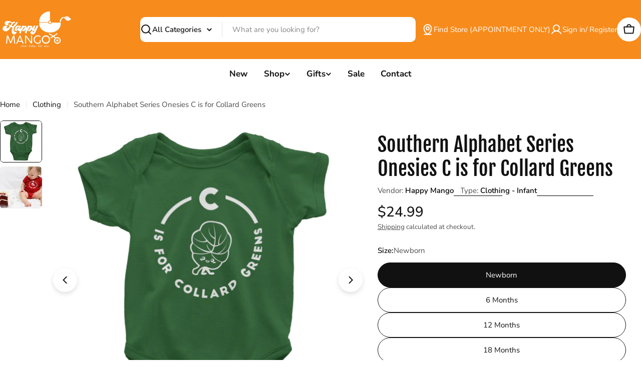

--- FILE ---
content_type: text/javascript; charset=utf-8
request_url: https://shophappymango.com/products/southern-alphabet-onesies-c-is-for-collard-greens.js
body_size: 876
content:
{"id":4646840828007,"title":"Southern Alphabet Series Onesies C is for Collard Greens","handle":"southern-alphabet-onesies-c-is-for-collard-greens","description":"\u003cp\u003e\u003cmeta charset=\"UTF-8\"\u003e\u003cspan\u003eThe Southern Alphabet Series is a heartfelt celebration of Southern food! In the South, we show love and pass down traditions through delicious dishes, and what could be sweeter than a little one wearing a onesie showcasing grandma’s famous recipe when they meet the family for the first time? If you’re looking for the perfect gift for the chef in your life, you’re in luck! Is Dad a mac and cheese enthusiast? The \"M\" onesie makes a delightful baby shower gift! Just imagine how cute it would be for a baby announcement featuring your family’s initials.\u003c\/span\u003e\u003c\/p\u003e","published_at":"2020-07-04T14:24:11-04:00","created_at":"2020-07-04T14:24:11-04:00","vendor":"Happy Mango","type":"Clothing - Infant","tags":["happy mango","Included in Discount"],"price":2499,"price_min":2499,"price_max":2499,"available":true,"price_varies":false,"compare_at_price":null,"compare_at_price_min":0,"compare_at_price_max":0,"compare_at_price_varies":false,"variants":[{"id":32639483510887,"title":"Newborn","option1":"Newborn","option2":null,"option3":null,"sku":"","requires_shipping":true,"taxable":true,"featured_image":{"id":15379483328615,"product_id":4646840828007,"position":1,"created_at":"2020-07-04T14:25:07-04:00","updated_at":"2020-07-04T14:25:12-04:00","alt":null,"width":640,"height":640,"src":"https:\/\/cdn.shopify.com\/s\/files\/1\/1921\/5439\/products\/collard_2a79bf9b-809f-4ed7-9b88-40fdfbf9b712.png?v=1593887112","variant_ids":[32639483510887,32639483543655,32639483576423,32639483609191]},"available":true,"name":"Southern Alphabet Series Onesies C is for Collard Greens - Newborn","public_title":"Newborn","options":["Newborn"],"price":2499,"weight":907,"compare_at_price":null,"inventory_management":"shopify","barcode":"9358476175472","featured_media":{"alt":null,"id":7543149789287,"position":1,"preview_image":{"aspect_ratio":1.0,"height":640,"width":640,"src":"https:\/\/cdn.shopify.com\/s\/files\/1\/1921\/5439\/products\/collard_2a79bf9b-809f-4ed7-9b88-40fdfbf9b712.png?v=1593887112"}},"requires_selling_plan":false,"selling_plan_allocations":[]},{"id":32639483543655,"title":"6 Months","option1":"6 Months","option2":null,"option3":null,"sku":"","requires_shipping":true,"taxable":true,"featured_image":{"id":15379483328615,"product_id":4646840828007,"position":1,"created_at":"2020-07-04T14:25:07-04:00","updated_at":"2020-07-04T14:25:12-04:00","alt":null,"width":640,"height":640,"src":"https:\/\/cdn.shopify.com\/s\/files\/1\/1921\/5439\/products\/collard_2a79bf9b-809f-4ed7-9b88-40fdfbf9b712.png?v=1593887112","variant_ids":[32639483510887,32639483543655,32639483576423,32639483609191]},"available":true,"name":"Southern Alphabet Series Onesies C is for Collard Greens - 6 Months","public_title":"6 Months","options":["6 Months"],"price":2499,"weight":907,"compare_at_price":null,"inventory_management":"shopify","barcode":"9358476176264","featured_media":{"alt":null,"id":7543149789287,"position":1,"preview_image":{"aspect_ratio":1.0,"height":640,"width":640,"src":"https:\/\/cdn.shopify.com\/s\/files\/1\/1921\/5439\/products\/collard_2a79bf9b-809f-4ed7-9b88-40fdfbf9b712.png?v=1593887112"}},"requires_selling_plan":false,"selling_plan_allocations":[]},{"id":32639483576423,"title":"12 Months","option1":"12 Months","option2":null,"option3":null,"sku":"","requires_shipping":true,"taxable":true,"featured_image":{"id":15379483328615,"product_id":4646840828007,"position":1,"created_at":"2020-07-04T14:25:07-04:00","updated_at":"2020-07-04T14:25:12-04:00","alt":null,"width":640,"height":640,"src":"https:\/\/cdn.shopify.com\/s\/files\/1\/1921\/5439\/products\/collard_2a79bf9b-809f-4ed7-9b88-40fdfbf9b712.png?v=1593887112","variant_ids":[32639483510887,32639483543655,32639483576423,32639483609191]},"available":true,"name":"Southern Alphabet Series Onesies C is for Collard Greens - 12 Months","public_title":"12 Months","options":["12 Months"],"price":2499,"weight":907,"compare_at_price":null,"inventory_management":"shopify","barcode":"9358476315885","featured_media":{"alt":null,"id":7543149789287,"position":1,"preview_image":{"aspect_ratio":1.0,"height":640,"width":640,"src":"https:\/\/cdn.shopify.com\/s\/files\/1\/1921\/5439\/products\/collard_2a79bf9b-809f-4ed7-9b88-40fdfbf9b712.png?v=1593887112"}},"requires_selling_plan":false,"selling_plan_allocations":[]},{"id":32639483609191,"title":"18 Months","option1":"18 Months","option2":null,"option3":null,"sku":"","requires_shipping":true,"taxable":true,"featured_image":{"id":15379483328615,"product_id":4646840828007,"position":1,"created_at":"2020-07-04T14:25:07-04:00","updated_at":"2020-07-04T14:25:12-04:00","alt":null,"width":640,"height":640,"src":"https:\/\/cdn.shopify.com\/s\/files\/1\/1921\/5439\/products\/collard_2a79bf9b-809f-4ed7-9b88-40fdfbf9b712.png?v=1593887112","variant_ids":[32639483510887,32639483543655,32639483576423,32639483609191]},"available":true,"name":"Southern Alphabet Series Onesies C is for Collard Greens - 18 Months","public_title":"18 Months","options":["18 Months"],"price":2499,"weight":907,"compare_at_price":null,"inventory_management":"shopify","barcode":"9358476306265","featured_media":{"alt":null,"id":7543149789287,"position":1,"preview_image":{"aspect_ratio":1.0,"height":640,"width":640,"src":"https:\/\/cdn.shopify.com\/s\/files\/1\/1921\/5439\/products\/collard_2a79bf9b-809f-4ed7-9b88-40fdfbf9b712.png?v=1593887112"}},"requires_selling_plan":false,"selling_plan_allocations":[]}],"images":["\/\/cdn.shopify.com\/s\/files\/1\/1921\/5439\/products\/collard_2a79bf9b-809f-4ed7-9b88-40fdfbf9b712.png?v=1593887112","\/\/cdn.shopify.com\/s\/files\/1\/1921\/5439\/files\/1CE2049C-60AE-4811-8EBD-65B5CC0CAA63.jpg?v=1761065256"],"featured_image":"\/\/cdn.shopify.com\/s\/files\/1\/1921\/5439\/products\/collard_2a79bf9b-809f-4ed7-9b88-40fdfbf9b712.png?v=1593887112","options":[{"name":"Size","position":1,"values":["Newborn","6 Months","12 Months","18 Months"]}],"url":"\/products\/southern-alphabet-onesies-c-is-for-collard-greens","media":[{"alt":null,"id":7543149789287,"position":1,"preview_image":{"aspect_ratio":1.0,"height":640,"width":640,"src":"https:\/\/cdn.shopify.com\/s\/files\/1\/1921\/5439\/products\/collard_2a79bf9b-809f-4ed7-9b88-40fdfbf9b712.png?v=1593887112"},"aspect_ratio":1.0,"height":640,"media_type":"image","src":"https:\/\/cdn.shopify.com\/s\/files\/1\/1921\/5439\/products\/collard_2a79bf9b-809f-4ed7-9b88-40fdfbf9b712.png?v=1593887112","width":640},{"alt":null,"id":37904851304705,"position":2,"preview_image":{"aspect_ratio":0.804,"height":1791,"width":1440,"src":"https:\/\/cdn.shopify.com\/s\/files\/1\/1921\/5439\/files\/1CE2049C-60AE-4811-8EBD-65B5CC0CAA63.jpg?v=1761065256"},"aspect_ratio":0.804,"height":1791,"media_type":"image","src":"https:\/\/cdn.shopify.com\/s\/files\/1\/1921\/5439\/files\/1CE2049C-60AE-4811-8EBD-65B5CC0CAA63.jpg?v=1761065256","width":1440}],"requires_selling_plan":false,"selling_plan_groups":[]}